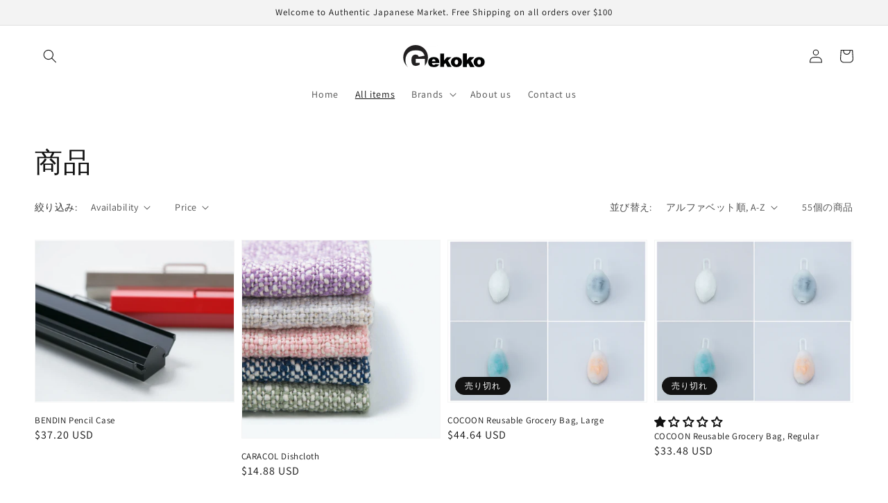

--- FILE ---
content_type: application/x-javascript; charset=utf-8
request_url: https://bundler.nice-team.net/app/shop/status/gekoko.myshopify.com.js?1769854515
body_size: -386
content:
var bundler_settings_updated='1641501171';